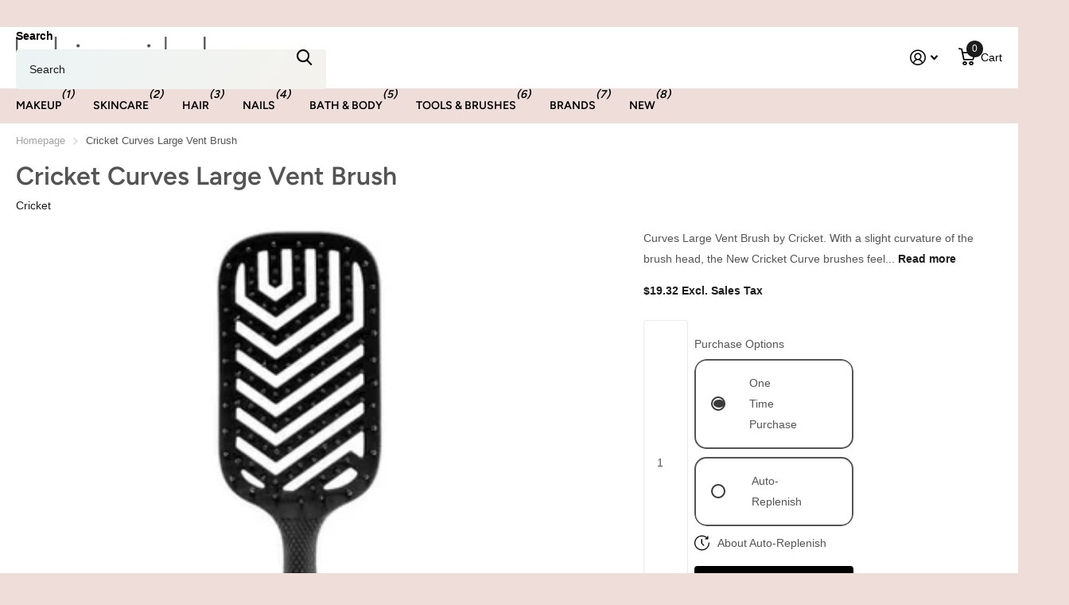

--- FILE ---
content_type: text/css
request_url: https://blissible.com/cdn/shop/t/16/assets/screen-settings.css?v=170182951109556895871759333723
body_size: 2958
content:
@font-face{font-family:Figtree;font-weight:600;font-style:normal;font-display:swap;src:url(//blissible.com/cdn/fonts/figtree/figtree_n6.9d1ea52bb49a0a86cfd1b0383d00f83d3fcc14de.woff2?h1=Ymxpc3NpYmxlLmNvbQ&h2=Ymxpc3NpYmxlLWJlYXV0eS5hY2NvdW50Lm15c2hvcGlmeS5jb20&hmac=18afc4af344782f7f2a7bd6a35df57754ebe86dbc86d2f4044f68a7d06fb6aad) format("woff2"),url(//blissible.com/cdn/fonts/figtree/figtree_n6.f0fcdea525a0e47b2ae4ab645832a8e8a96d31d3.woff?h1=Ymxpc3NpYmxlLmNvbQ&h2=Ymxpc3NpYmxlLWJlYXV0eS5hY2NvdW50Lm15c2hvcGlmeS5jb20&hmac=3670d7ea941e8d436740cde69954ba25b01c385174986c4dbe962ce499d1c8ff) format("woff")}@font-face{font-family:i;src:url(//blissible.com/cdn/shop/t/16/assets/xtra.woff2?v=8976947910206883911739910999) format("woff2"),url(//blissible.com/cdn/shop/t/16/assets/xtra.woff?v=79330506442144807351739910999) format("woff");font-display:swap}:root{--secondary_text: var(--white);--secondary_bg: #1d1c1c;--secondary_bg_dark: #030303;--secondary_bg_fade: #373535;--secondary_btn_text: #ffffff;--secondary_bg_btn: #000000;--secondary_bg_btn_dark: #000000;--secondary_bg_btn_fade: #1a1a1a;--tertiary_text: #ffffff;--tertiary_bg: #000000;--tertiary_bg_dark: #000000;--tertiary_bg_fade: #1a1a1a;--tertiary_fg: var(--tertiary_text);--quaternary_text: #ffffff;--quaternary_bg: #1d1c1c;--quaternary_bg_dark: #030303;--quaternary_bg_fade: #373535;--custom_top_search_bg:var(--body_bg);--custom_input_fg: var(--dark);--custom_input_bd: rgba(0, 0, 0, .08);--alert_error: #a73d3d;--alert_valid: #8ba4a9;--lime: #8ba4a9;--gallery: #efddda;--sand: #efddda;--product_label_bg: #8b8b8b;--product_label_bg_dark:#7e7e7e;--product_label_text: #ffffff;--sale_label_bg: #8ba4a9;--sale_label_bg_dark: #7c999e;--sale_label_text: #FFFFFF;--positive_bg: #8ba4a9;--positive_bg_dark: #7c999e;--positive_fg: var(--white);--price_color: #1d1c1c;--price_color_old: #8b8b8b;--primary_text: var(--dark);--primary_text_h: var(--dark);--body_bg: #ffffff;--main_ff: system_ui, -apple-system, "Segoe UI", Roboto, "Helvetica Neue", "Noto Sans", "Liberation Sans", Arial, sans-serif, "Apple Color Emoji", "Segoe UI Emoji", "Segoe UI Symbol", "Noto Color Emoji";--main_ff_h: Figtree, sans-serif;--main_fw: 400;--main_fw_strong: 700;--main_fw_bold: var(--main_fw_strong);--main_fw_h: 600;--main_fw_h_strong: 900;--main_fs: normal;--main_fs_h: normal;--mob_h1: 22px;--mob_h2: 22px;--mob_h3: 22px;--custom_bd: var(--light)!important;--custom_drop_nav_bd: var(--custom_input_bd)!important;--btn_ph: 22.5px ;--btn_pv: 16.8px ;--btn_br: 4px;--b2i: var(--btn_br);--b2r: 0;--ratio: 1}.t1ac{--secondary_bg_btn: #000000;--secondary_bg_btn_dark: #000000;--secondary_bg_btn_fade: #000000;--tertiary_bg: #000000;--tertiary_bg_dark: #000000;--tertiary_bg_fade: #000000;--quaternary_bg: #000000;--quaternary_bg_dark: #000000;--quaternary_bg_fade: #1d1c1c;--mob_h1: 24px;--mob_h2: 24px;--mob_h3: 24px}:root{--white: #FFFFFF;--white_bg: var(--white);--white_bg_dark: #f2f2f2;--white_bg_var: var(--white_bg);--white_fg: var(--black);--white_pl: #1a1a1a;--white_btn_bg: var(--accent_bg);--white_btn_bg_dark: #0b0a0a;--white_btn_fg: var(--accent_fg);--white_bd: rgba(0, 0, 0, .1);--black: #000000;--black_bg: var(--black);--black_bg_dark: #000000;--black_bg_var: #0d0d0d;--black_fg: var(--white);--black_pl: #ffffff;--black_btn_bg: var(--accent_bg);--black_btn_bg_dark: #0b0a0a;--black_btn_fg: var(--accent_fg);--black_bd: rgba(255, 255, 255, .1);--light: #efddda;--light_bg: var(--light);--light_bg_dark: #e7cdc8;--light_bg_var: #e7cdc8;--light_fg: var(--black);--light_pl: #1a1a1a;--light_btn_bg: var(--accent_bg);--light_btn_bg_dark: #0b0a0a;--light_btn_fg: var(--accent_fg);--light_bd: rgba(0, 0, 0, .1);--light_2: #f4f2ed;--light_2_bg: var(--light_2);--light_2_bg_dark: #eae7dd;--light_2_bg_var: #eae7dd;--light_2_fg: var(--black);--light_2_pl: #1a1a1a;--light_2_btn_bg: var(--dark);--light_2_btn_bg_dark:#424243;--light_2_btn_fg: var(--accent_fg);--light_2_bd: rgba(0, 0, 0, .1);--accent: #1d1c1c;--accent_bg: var(--accent);--accent_bg_dark: #100f0f;--accent_bg_var: #100f0f;--accent_fg: var(--white);--accent_pl: #ffffff;--accent_btn_bg: var(--accent_fg);--accent_btn_bg_dark: #ededed;--accent_btn_fg: var(--accent_bg);--accent_bd: rgba(255, 255, 255, .1);--dark: #545455;--dark_bg: var(--dark);--dark_bg_dark: #474748;--dark_bg_var: #616162;--dark_fg: var(--white);--dark_pl: #ffffff;--dark_btn_bg: var(--accent_bg);--dark_btn_bg_dark: #0b0a0a;--dark_btn_fg: var(--accent_fg);--dark_bd: rgba(255, 255, 255, .1);--light_gradient: linear-gradient(120deg, rgba(236, 243, 244, 1), rgba(244, 242, 237, 1) 100%);--light_gradient_bg: var(--light_gradient);--dark_gradient: linear-gradient(341deg, rgba(224, 33, 138, 1) 19%, rgba(159, 144, 134, 1) 100%);--dark_gradient_bg: var(--dark_gradient);--dark_gradient_bd: rgba(255, 255, 255, .1)}[class^=palette-white],[data-active-content*=palette-white]{--primary_bg: var(--white_bg);--primary_text: var(--white_fg);--secondary_btn_text: var(--white_btn_fg);--secondary_bg_btn: var(--white_btn_bg);--secondary_bg_btn_dark: var(--white_btn_bg_dark);--custom_input_bd: var(--white_bd)}[class^=palette-black],[data-active-content*=palette-black]{--primary_bg: var(--black_bg);--primary_text: var(--black_fg);--secondary_btn_text: var(--black_btn_fg);--secondary_bg_btn: var(--black_btn_bg);--secondary_bg_btn_dark: var(--black_btn_bg_dark);--custom_input_bd: var(--black_bd);--price_color_old: var(--black_fg)}[class^=palette-light],[data-active-content*=palette-light]{--primary_bg: var(--light_bg);--primary_text: var(--light_fg);--secondary_btn_text: var(--light_btn_fg);--secondary_bg_btn: var(--light_btn_bg);--secondary_bg_btn_dark: var(--light_btn_bg_dark);--custom_input_bd: var(--light_bd)}[class^=palette-light_2],[data-active-content*=palette-light_2]{--primary_bg: var(--light_2_bg);--primary_text: var(--light_2_fg);--secondary_btn_text: var(--light_2_btn_fg);--secondary_bg_btn: var(--light_2_btn_bg);--secondary_bg_btn_dark: var(--light_2_btn_bg_dark);--custom_input_bd: var(--light_2_bd)}[class^=palette-accent],[data-active-content*=palette-accent]{--primary_bg: var(--accent_bg);--primary_text: var(--accent_fg);--secondary_btn_text: var(--accent_btn_fg);--secondary_bg_btn: var(--accent_btn_bg);--secondary_bg_btn_dark: var(--accent_btn_bg_dark);--custom_input_bd: var(--accent_bd);--price_color_old: var(--accent_fg)}[class^=palette-dark],[data-active-content*=palette-dark]{--primary_bg: var(--dark_bg);--primary_text: var(--dark_fg);--secondary_btn_text: var(--dark_btn_fg);--secondary_bg_btn: var(--dark_btn_bg);--secondary_bg_btn_dark: var(--dark_btn_bg_dark);--custom_input_bd: var(--dark_bd);--price_color_old: var(--dark_fg)}.palette-light_gradient,[data-active-content*=palette-light_gradient]{--primary_bg: var(--light_gradient_bg)}.palette-dark_gradient,[data-active-content*=palette-dark_gradient]{--primary_bg: var(--dark_gradient_bg);--custom_input_bd: var(--dark_gradient_bd);--price_color_old: var(--dark_fg)}[class*=button-palette-white],[data-active-content*=button-palette-white]{--secondary_bg: var(--white_bg);--secondary_btn_text: var(--white_fg);--secondary_bg_btn: var(--white_bg);--secondary_bg_btn_dark: var(--white_bg_dark)}[class*=button-palette-black],[data-active-content*=button-palette-black]{--secondary_bg: var(--black_bg);--secondary_btn_text: var(--black_fg);--secondary_bg_btn: var(--black_bg);--secondary_bg_btn_dark: var(--black_bg_dark);--price_color_old: var(--black_fg)}[class*=button-palette-light],[data-active-content*=button-palette-light]{--secondary_bg: var(--light_bg);--secondary_btn_text: var(--light_fg);--secondary_bg_btn: var(--light_bg);--secondary_bg_btn_dark: var(--light_bg_dark)}[class*=button-palette-light_2],[data-active-content*=button-palette-light_2]{--secondary_bg: var(--light_2_bg);--secondary_btn_text: var(--light_2_fg);--secondary_bg_btn: var(--light_2_bg);--secondary_bg_btn_dark: var(--light_2_bg_dark)}[class*=button-palette-accent],[data-active-content*=button-palette-accent]{--secondary_bg: var(--accent_bg);--secondary_btn_text: var(--accent_fg);--secondary_bg_btn: var(--accent_bg);--secondary_bg_btn_dark: var(--accent_bg_dark)}[class*=button-palette-dark],[data-active-content*=button-palette-dark]{--secondary_bg: var(--dark_bg);--secondary_btn_text: var(--dark_fg);--secondary_bg_btn: var(--dark_bg);--secondary_bg_btn_dark: var(--dark_bg_dark)}:not(button)[class*=button-palette-]{color:var(--secondary_bg)}[class^=palette-],[data-active-content*=palette-]{--secondary_bg_btn_fade: var(--secondary_bg_btn_dark);--second_btn_bg_fade: var(--second_btn_bg_dark);--headings_text: var(--primary_text)}#root [class*=button-palette-] button[disabled]:before,#root [class*=button-palette-] button.disabled:before{--secondary_bg_fade: var(--secondary_bg_btn_dark)}.preorder-button{--secondary_btn_text: #ffffff;--secondary_bg_btn: #EFB34C;--secondary_bg_btn_dark: #eb9f1d;--secondary_bg_btn_fade: #f3c77b}.text-palette-white,[data-active-content*=text-palette-white]{--primary_text: var(--white_bg)}.text-palette-black,[data-active-content*=text-palette-black]{--primary_text: var(--black_bg)}.text-palette-light,[data-active-content*=text-palette-light]{--primary_text: var(--light_bg)}.text-palette-light_2,[data-active-content*=text-palette-light_2]{--primary_text: var(--light_2_bg)}.text-palette-accent,[data-active-content*=text-palette-accent]{--primary_text: var(--accent_bg)}.text-palette-dark,[data-active-content*=text-palette-dark]{--primary_text: var(--dark_bg)}.text-palette-light_gradient,[data-active-content*=text-palette-light_gradient]{--primary_text: var(--light_gradient_bg)}.text-palette-dark_gradient,[data-active-content*=text-palette-dark_gradient]{--primary_text: var(--dark_gradient)}.text-palette-light_gradient,[data-active-content*=text-palette-light_gradient],.text-palette-dark_gradient,[data-active-content*=text-palette-dark_gradient],.text-palette-gradient{background:var(--primary_text);background-clip:text;-webkit-background-clip:text;text-fill-color:transparent;-webkit-text-fill-color:transparent}[class*=text-palette-],[data-active-content*=text-palette-]{--headings_text: var(--primary_text);--primary_text_h: var(--primary_text);--price_color: var(--primary_text);--price_color_old: var(--primary_text);color:var(--primary_text)}.module-color-palette[class^=palette-] .img-overlay,#background.module-color-palette[class^=palette-] .img-overlay{background:var(--primary_bg)}.module-color-palette[class^=palette-] h1,.module-color-palette[class^=palette-] h2,.module-color-palette[class^=palette-] h3,.module-color-palette[class^=palette-] h4,.module-color-palette[class^=palette-] h5,.module-color-palette[class^=palette-] h6{color:var(--headings_text)}.module-color-palette[class^=palette-],.module-color-palette[class^=palette-].l4cl .price,.module-color-palette[class^=palette-].l4cl .price .price-varies,.module-color-palette[class^=palette-].l4cl .s1pr,.module-color-palette[class^=palette-].l4cl .s1pr .price-varies,.module-color-palette[class^=palette-] .swiper-button-next,.module-color-palette[class^=palette-] .swiper-button-prev{color:var(--primary_text)}.module-color-palette[class^=palette-]:before{background:var(--primary_bg)}[class^=palette-] button:not(.loading),[class^=palette-] input[type=button],[class^=palette-] input[type=reset],[class^=palette-] input[type=submit],[class^=palette-] .link-btn a:not(.loading){color:var(--secondary_btn_text)!important}[data-whatin=mouse] .module-color-palette[class^=palette-] button:hover,[data-whatin=mouse] .module-color-palette[class^=palette-] .link-btn a:hover{color:var(--secondary_btn_text)}[data-active-content*=palette-] .swiper-custom-pagination,[data-active-content*=palette-] .play-pause{color:var(--primary_text)}.m6bx[class^=palette-]>p,.m6bx[class^=palette-]>h2,.m6bx[class^=palette-] a,.m6bx[class^=palette-]>strong,.m6bx[class^=palette-]>em,.m6bx[class^=palette-]>ul{color:var(--primary_text)}.m6bx[class^=palette-] .l4cn.box a{color:var(--dark_bg)}.m6bx[class^=palette-]:before{background:var(--primary_bg)}.m6bx[class^=palette-].overlay:before{border:none}[data-whatin=mouse] .m6bx[class^=palette-] .l4cn li a:hover{color:var(--accent)}.m6as[class^=palette-]:before{background:var(--primary_bg)}.m6wd[class^=palette-]:not(.palette-white):not(.palette-light):not(.palette-light_2) .l4cu.box li>span:before{background:var(--white)}.m6wd[class^=palette-].numbers-accent .l4cu li>span{color:var(--accent)}.m6wd[class^=palette-] .l4ts.box li,.m6wd[class^=palette-] .l4ts.box .li{color:var(--black)}.m6wd[class^=palette-] .r6rt .rating>* .fill{background:none}.m6wd[class^=palette-] .l4ts .r6rt .rating>* .fill{color:var(--accent)}.l4ft.hover-out li[class^=palette-]:before{background:none}.l4al li[class^=palette-]:before{background:var(--primary_bg)}.l4al li[class^=palette-]:not(.palette-white):before{border-width:0}select,.bv_atual,select:focus,#root .f8sr select,#root .f8sr select:focus{background-image:url("data:image/svg+xml,%3Csvg xmlns='http://www.w3.org/2000/svg' viewBox='0 0 9 5.7' style='enable-background:new 0 0 9 5.7' xml:space='preserve'%3E%3Cpath d='M8.4.2C8.2.1 8 0 7.8 0s-.3.1-.5.2L4.5 3 1.7.2C1.5.1 1.4 0 1.2 0S.8.1.6.2L.2.6C.1.8 0 1 0 1.2s.1.4.2.5L4 5.5c.1.1.3.2.5.2s.4-.1.5-.2l3.8-3.8c.1-.1.2-.3.2-.5S8.9.8 8.8.6L8.4.2z' style='fill:%23545455'/%3E%3C/svg%3E")}label span.text-end.hidden,#root span.f8pr-pickup.hidden{display:none}.image-compare figure{width:100%}@media only screen and (max-width: 47.5em){.accordion-a.compact+.accordion-a{margin-top:-10px}.shopify-section-header{--input_h: 44px}}@media only screen and (max-width: 62.5em){#root .l4ft.mobile-compact li:not(:first-child){border-left-width:var(--dist_a)}}@media only screen and (min-width: 47.5em){.shopify-section-footer>div>.follow-on-shop{margin-left:30px}}[data-whatin=mouse] .l4cl .li:hover figure picture~picture{display:block}.l4ft figure video{transition-property:all;transition-duration:.4s;transition-timing-function:cubic-bezier(.4,0,.2,1);transition-delay:0s}#nav-bar.text-justify>ul,#nav.text-justify>ul{-webkit-flex-grow:3;-ms-flex-grow:3;flex-grow:3;-webkit-justify-content:space-between;justify-content:space-between}#nav-bar.text-justify>ul>li.show-all,#nav.text-justify>ul>li.show-all{position:absolute;left:var(--lar0);right:var(--l0ra);top:0}.form-m-14>p{margin-bottom:14px}#root .datepicker-input{background-size:auto max(18px,calc(var(--input_h) - var(--main_fz) * 4))}#root .l4ca.compact.in-panel section>section{width:100%}.check input~label.disabled-style{color:var(--gray)}.bv_mainselect .bv_ul_inner .li.disabled-style .text{opacity:.53}[data-whatin=mouse] .check input:not([checked])~label.disabled-style:not([disabled]):hover:before{border-color:var(--custom_input_bd)}#root .check.box input~label.disabled-style img,#root .check.wide input~label.disabled-style~*{opacity:.35}#root .check.color input~label.disabled-style{border-color:var(--custom_input_bd)}#root .check.color input[checked]~label.disabled-style,#root .check.color input[checked]~label.disabled-style:after{border-color:var(--alert_error)}#root .check.color input~label.disabled-style:after{content:"";display:block;position:absolute;left:-10px;top:50%;right:-10px;width:auto;height:1px;margin-top:-.5px;border-top:1px solid var(--custom_input_bd);background:none;-webkit-transform:rotate(-45deg);transform:rotate(-45deg)}#root [data-class=close]:has(.disabled){pointer-events:none}.l4cl figure picture.svg{background:#85858559;opacity:.3}.no-bd-radius{border-radius:0;--b2p: 0px;--b2r: 0px}.check figure{--b2p: var(--b2r)}.check figure.rounded{--b2r: 9999px}#root .check label.align-middle>i,.check label.align-middle figure{display:block;top:0;width:var(--img_s);height:var(--img_s);margin:5px 10px 5px 0;font-size:var(--img_s);line-height:1}.check label.align-middle{display:-webkit-box;display:-webkit-flex;display:-ms-flexbox;display:flex;-webkit-flex-wrap:wrap;flex-wrap:wrap;-webkit-align-items:center;align-items:center}.check{--box_size: calc(var(--main_fz) * 1.2857142857);--img_s: var(--box_size)}.check label.align-middle:before,.check label.align-middle:after{top:50%;margin-top:calc(0px - var(--box_size) * .5)}.check label.align-middle img{display:block;height:var(--img_s)!important}.check label.align-middle .size-xs{--img_s: var(--box_size)}.check label.align-middle .size-s{--img_s: 30px}.check label.align-middle .size-m{--img_s: 45px}.check label.align-middle .size-l{--img_s: 60px}.f8fl .check label.align-middle>span{opacity:1}@media only screen and (max-width: 1000px){.js .f8fl .toggle+.check label.align-middle,.js .f8fl .check input:checked~label.align-middle{display:-moz-box;display:-webkit-box;display:-webkit-flex;display:-ms-flexbox;display:flex}}.align-center{--justify-content-m6fr: center}.align-bottom{--justify-content-m6fr: flex-end}.align-start{--justify-content-m6fr: flex-start}@media only screen and (min-width: 1301px){.search-compact-is-centered #root #search{max-width:400px!important}}:root{--placeholder_fz: var(--main_fz)!important}#root .l4hs .price .old-price{--price_color_old: #8b8b8b!important}
/*# sourceMappingURL=/cdn/shop/t/16/assets/screen-settings.css.map?v=170182951109556895871759333723 */
